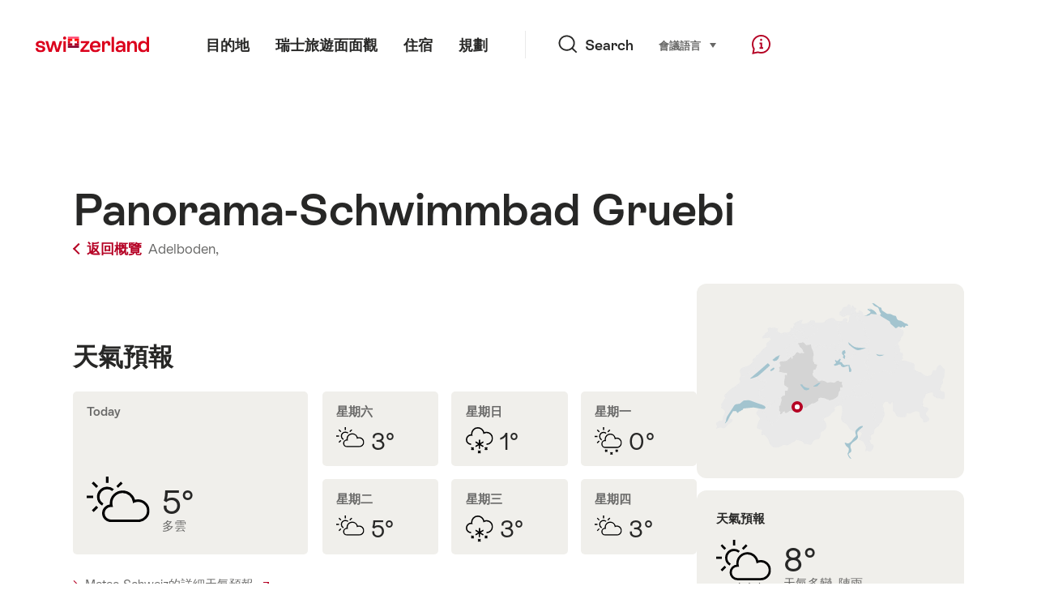

--- FILE ---
content_type: text/html; charset=utf-8
request_url: https://www.google.com/recaptcha/api2/aframe
body_size: 268
content:
<!DOCTYPE HTML><html><head><meta http-equiv="content-type" content="text/html; charset=UTF-8"></head><body><script nonce="0O6hFSfyRv7HZq5h4Ux56A">/** Anti-fraud and anti-abuse applications only. See google.com/recaptcha */ try{var clients={'sodar':'https://pagead2.googlesyndication.com/pagead/sodar?'};window.addEventListener("message",function(a){try{if(a.source===window.parent){var b=JSON.parse(a.data);var c=clients[b['id']];if(c){var d=document.createElement('img');d.src=c+b['params']+'&rc='+(localStorage.getItem("rc::a")?sessionStorage.getItem("rc::b"):"");window.document.body.appendChild(d);sessionStorage.setItem("rc::e",parseInt(sessionStorage.getItem("rc::e")||0)+1);localStorage.setItem("rc::h",'1769206390481');}}}catch(b){}});window.parent.postMessage("_grecaptcha_ready", "*");}catch(b){}</script></body></html>